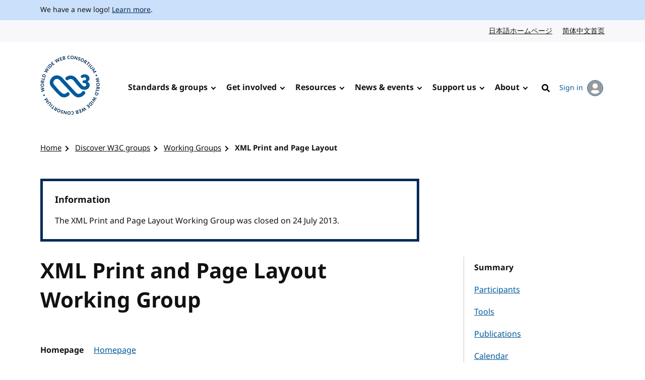

--- FILE ---
content_type: text/html; charset=UTF-8
request_url: https://www.w3.org/groups/wg/xppl/
body_size: 5923
content:
<!doctype html>
<html dir="ltr" lang="en" class="no-js">
<head>
    <title>XML Print and Page Layout | Working Groups | Discover W3C groups | W3C</title>

<meta charset="utf-8"/>
<meta name="viewport" content="width=device-width, initial-scale=1">

<link rel="home" href="https://www.w3.org/"/>
<link rel="icon" type="image/png" href="https://www.w3.org/assets/logos/w3c-2025/favicons/favicon-32.png"/>
<link rel="apple-touch-icon" type="image/png" href="https://www.w3.org/assets/logos/w3c-2025/favicons/favicon-180.png"/>

<link rel="stylesheet" href="https://www.w3.org/assets/website-2021/styles/core.css?ver=1.5" media="screen"/>

<!--
CSS Mustard Cut
Print (Edge doesn't apply to print otherwise)
Edge, Chrome 39+, Opera 26+, Safari 9+, iOS 9+, Android ~5+, Android UCBrowser ~11.8+
FF 47+
-->
<link rel="stylesheet" id="advanced-stylesheet"
      href="https://www.w3.org/assets/website-2021/styles/advanced.css?ver=1.5" media="
            only print,
            only all and (pointer: fine), only all and (pointer: coarse), only all and (pointer: none),
            only all and (min--moz-device-pixel-ratio:0) and (display-mode:browser), (min--moz-device-pixel-ratio:0) and (display-mode:fullscreen)
        ">
<link rel="stylesheet" href="https://www.w3.org/assets/website-2021/styles/print.css" media="print"/>

<script src="https://www.w3.org/assets/website-2021/js/libraries/fontfaceobserver.js"></script>

<script>
    var myFont = new FontFaceObserver('Noto Sans');

    Promise.all([myFont.load()]).then(function () {
        document.documentElement.className += " fonts-loaded";
    });

    (function () {
        var linkEl = document.getElementById('advanced-stylesheet');
        if (window.matchMedia && window.matchMedia(linkEl.media).matches) {
            var script = document.createElement('script');
            script.src = 'https://www.w3.org/assets/website-2021/js/main.js?ver=1.4';
            script.defer = true;
            document.querySelector('head').appendChild(script);
            (function (H) {
                H.className = H.className.replace(/\bno-js\b/, 'js')
            })(document.documentElement);
        }
    })();
</script>


    <meta name="description" content="The World Wide Web Consortium (W3C) is an international community where Member organizations, a full-time staff, and the public work together to develop Web standards."/>
    <meta name="thumbnail" content="https://www.w3.org/assets/website-2021/images/w3c-opengraph-image.png"/>
    <meta property="og:url" content="https://www.w3.org/groups/wg/xppl/"/>
    <meta property="og:type" content="website"/>
    <meta property="og:title" content="XML Print and Page Layout Working Group"/>
    <meta property="og:image" content="https://www.w3.org/assets/website-2021/images/w3c-opengraph-image.png"/>
    <meta property="og:image:width" content="1200"/>
    <meta property="og:image:height" content="630"/>
    <meta property="og:description" content="The World Wide Web Consortium (W3C) is an international community where Member organizations, a full-time staff, and the public work together to develop Web standards."/>
    <meta property="og:site_name" content="W3C"/>
    <meta name="twitter:card" content="summary_large_image"/>
    <meta name="twitter:site" content="w3c"/>
    <meta name="twitter:url" content="https://www.w3.org/groups/wg/xppl/"/>
    <meta name="twitter:title" content="XML Print and Page Layout Working Group"/>
    <meta name="twitter:description" content="The World Wide Web Consortium (W3C) is an international community where Member organizations, a full-time staff, and the public work together to develop Web standards."/>
    <meta name="twitter:image" content="https://www.w3.org/assets/website-2021/images/w3c-opengraph-image.png"/>
        
    <link rel="stylesheet" href="/_sf/build/styles/917.ec064f2802ca2db0aa97.css">

        
    <script src="/_sf/build/js/runtime.5282c7bdf5acd937a88e.js"></script><script src="/_sf/build/js/app.8e568c15507562ca860a.js"></script>

                        <link href="/groups/wg/xppl/feed/" title="W3C - XML Print and Page Layout Working Group Activity" rel="alternate" type="application/rss+xml" />
            
    </head>

<body class="profile">
<a class="skip-link" href="#main">Skip to content</a>
<div class="grid-wrap">
    <div class="wrap">
        <header class="global-header">
            <span role="status" aria-live="polite"></span>
                            <div class="banner">
    <div class="banner__inner l-center">
                    <p><span lang="en" dir="ltr">We have a new logo! <a href="https://www.w3.org/press-releases/2025/new-logo/">Learn more</a>.</span></p>
            </div>
</div>

                                        
                            <nav id="lang-nav" aria-label="Language options">
        <div class="l-center">
            <div class="l-cluster">
                <ul class="clean-list" role="list">
                        <li><a href="https://www.w3.org/ja/" hreflang="ja" lang="ja">日本語ホームページ<span class="visuallyhidden" lang="en">Japanese website</span></a></li>
                        <li><a href="https://www.w3.org/zh-hans/" hreflang="zh-hans" lang="zh-hans">简体中文首页<span class="visuallyhidden" lang="en">Chinese website</span></a></li>
                </ul>
            </div>
        </div>
    </nav>
            <nav id="global-nav" aria-label="Main">
    <div class="global-nav__inner l-center">
        <a class="logo-link" href="https://www.w3.org/" hreflang="en">
            <span class="logo">
                <img src="https://www.w3.org/assets/logos/w3c-2025/svg/w3c.svg" alt="W3C" role="img"/>
            </span>
            <span class="visuallyhidden">Visit the W3C homepage</span>
        </a>
        <button type="button" class="button button--ghost with-icon--after with-icon--larger" data-trigger="mobile-nav"
                style="display: none;"></button>
        <ul data-component="nav-double-intro">
                <li class="top-nav-item has-children">
                    <a href="https://www.w3.org/standards/" class="nav-link">Standards &amp; groups</a>
                    <div class="nav__submenu" data-nav="submenu" style="display: none;">
                        <div class="l-center">
                            <div class="nav__submenu__intro">
                                <h2 class="nav__submenu__intro__heading">Standards &amp; groups</h2>
                                <div class="nav__submenu__intro__text">
                                        <p>Understand the various specifications, their maturity levels on the web standards track, their adoption, and the groups that develop them.</p>
                                        <a href="https://www.w3.org/standards/">Explore web standards</a>
                                </div>
                            </div>
                            <ul>
                                        <li><a href="https://www.w3.org/standards/about/">About W3C web standards</a></li>
                                        <li><a href="https://www.w3.org/TR/">W3C standards &amp; drafts</a></li>
                                        <li><a href="https://www.w3.org/standards/types/">Types of documents W3C publishes</a></li>
                                        <li><a href="https://www.w3.org/groups/">W3C groups</a></li>
                                        <li><a href="https://www.w3.org/translations/">Translations of W3C standards &amp; drafts</a></li>
                                        <li><a href="https://www.w3.org/standards/review/">Reviews &amp; public feedback</a></li>
                                        <li><a href="https://www.w3.org/get-involved/promote/">Promote web standards</a></li>
                                        <li><a href="https://www.w3.org/liaisons/">Liaisons</a></li>
                                        <li><a href="https://www.w3.org/groups/other/tag/">Technical Architecture Group (TAG)</a></li>
                                </ul>
                        </div>
                    </div>
                </li>
                <li class="top-nav-item has-children">
                    <a href="https://www.w3.org/get-involved/" class="nav-link">Get involved</a>
                    <div class="nav__submenu" data-nav="submenu" style="display: none;">
                        <div class="l-center">
                            <div class="nav__submenu__intro">
                                <h2 class="nav__submenu__intro__heading">Get involved</h2>
                                <div class="nav__submenu__intro__text">
                                        <p>W3C works at the nexus of core technology, industry needs, and societal needs.</p>
                                        <a href="https://www.w3.org/get-involved/">Find ways to get involved</a>
                                </div>
                            </div>
                            <ul>
                                        <li><a href="https://www.w3.org/ecosystems/">Browse our work by industry</a></li>
                                        <li><a href="https://www.w3.org/membership/">Become a Member</a></li>
                                        <li><a href="https://www.w3.org/Member/">Member home (restricted)</a></li>
                                        <li><a href="https://www.w3.org/support-us/">Support us</a></li>
                                        <li><a href="https://www.w3.org/email/">Mailing lists</a></li>
                                        <li><a href="https://www.w3.org/guide/">Participant guidebook</a></li>
                                        <li><a href="https://www.w3.org/about/positive-work-environment/">Positive work environment</a></li>
                                        <li><a href="https://www.w3.org/invited-experts/">Invited Experts</a></li>
                                </ul>
                        </div>
                    </div>
                </li>
                <li class="top-nav-item has-children">
                    <a href="https://www.w3.org/resources/" class="nav-link">Resources</a>
                    <div class="nav__submenu" data-nav="submenu" style="display: none;">
                        <div class="l-center">
                            <div class="nav__submenu__intro">
                                <h2 class="nav__submenu__intro__heading">Resources</h2>
                                <div class="nav__submenu__intro__text">
                                        <p>Master web fundamentals, use our developer tools, or contribute code.</p>
                                        <a href="https://www.w3.org/resources/">Learn from W3C resources</a>
                                </div>
                            </div>
                            <ul>
                                        <li><a href="https://www.w3.org/developers/">Developers</a></li>
                                        <li><a href="https://www.w3.org/developers/tools/">Validators &amp; tools</a></li>
                                        <li><a href="https://www.w3.org/WAI/fundamentals/">Accessibility fundamentals</a></li>
                                        <li><a href="https://www.w3.org/International/i18n-drafts/nav/about">Internationalization (i18n)</a></li>
                                        <li><a href="https://www.w3.org/translations/">Translations of W3C standards &amp; drafts</a></li>
                                        <li><a href="https://www.w3.org/policies/code-of-conduct/">Code of conduct</a></li>
                                        <li><a href="https://www.w3.org/reports/">Reports</a></li>
                                </ul>
                        </div>
                    </div>
                </li>
                <li class="top-nav-item has-children">
                    <a href="https://www.w3.org/news-events/" class="nav-link">News &amp; events</a>
                    <div class="nav__submenu" data-nav="submenu" style="display: none;">
                        <div class="l-center">
                            <div class="nav__submenu__intro">
                                <h2 class="nav__submenu__intro__heading">News &amp; events</h2>
                                <div class="nav__submenu__intro__text">
                                        <p>Recent content across news, blogs, press releases, media; upcoming events.</p>
                                        <a href="https://www.w3.org/news-events/">Explore news &amp; events</a>
                                </div>
                            </div>
                            <ul>
                                        <li><a href="https://www.w3.org/news/">News</a></li>
                                        <li><a href="https://www.w3.org/blog/">Blog</a></li>
                                        <li class="break-after"><a href="https://www.w3.org/press-releases/">Press releases</a></li>
                                        <li><a href="https://www.w3.org/about/press-media/">Press &amp; media</a></li>
                                        <li><a href="https://www.w3.org/events/">Events</a></li>
                                        <li><a href="https://www.w3.org/news-events/w3c-tpac/">Annual W3C Conference (TPAC)</a></li>
                                        <li><a href="https://www.w3.org/policies/code-of-conduct/">Code of conduct</a></li>
                                </ul>
                        </div>
                    </div>
                </li>
                <li class="top-nav-item has-children">
                    <a href="https://www.w3.org/support-us/" class="nav-link">Support us</a>
                    <div class="nav__submenu" data-nav="submenu" style="display: none;">
                        <div class="l-center">
                            <div class="nav__submenu__intro">
                                <h2 class="nav__submenu__intro__heading">Support us</h2>
                                <div class="nav__submenu__intro__text">
                                        <p>Make a huge difference to our operations as a public-interest non-profit, and help us to achieve our vision.</p>
                                        <a href=""></a>
                                </div>
                            </div>
                            <ul>
                                        <li><a href="https://www.w3.org/support-us/">Ways you can support us</a></li>
                                </ul>
                        </div>
                    </div>
                </li>
                <li class="top-nav-item has-children">
                    <a href="https://www.w3.org/about/" class="nav-link">About</a>
                    <div class="nav__submenu" data-nav="submenu" style="display: none;">
                        <div class="l-center">
                            <div class="nav__submenu__intro">
                                <h2 class="nav__submenu__intro__heading">About</h2>
                                <div class="nav__submenu__intro__text">
                                        <p>Understand our values and principles, learn our history, look into our policies, meet our people.</p>
                                        <a href="https://www.w3.org/about/">Find out more about us</a>
                                </div>
                            </div>
                            <ul>
                                        <li><a href="https://www.w3.org/mission/">Our mission</a></li>
                                        <li><a href="https://www.w3.org/support-us/">Support us</a></li>
                                        <li><a href="https://www.w3.org/about/leadership/">Leadership</a></li>
                                        <li><a href="https://www.w3.org/staff/">Staff</a></li>
                                        <li class="break-after"><a href="https://www.w3.org/careers/">Careers</a></li>
                                        <li><a href="https://www.w3.org/about/press-media/">Media kit</a></li>
                                        <li><a href="https://www.w3.org/about/diversity/">Diversity</a></li>
                                        <li><a href="https://www.w3.org/evangelists/">Evangelists</a></li>
                                        <li><a href="https://www.w3.org/about/corporation/">Corporation</a></li>
                                        <li><a href="https://www.w3.org/policies/">Policies &amp; legal information</a></li>
                                        <li><a href="https://www.w3.org/contact/">Contact us</a></li>
                                        <li><a href="https://www.w3.org/help/">Help</a></li>
                                </ul>
                        </div>
                    </div>
                </li>
            <li class="top-nav-item">
                                                                                    <a hreflang="en" href="https://www.w3.org/help/search/" class="nav-link icon-link">
                    <img class="icon" src="https://www.w3.org/assets/website-2021/svg/search.svg" width="24" height="24" alt aria-hidden="true"><span class="hide-at-max-width">Search</span>
                </a>
            </li>
            <li class="top-nav-item">
                <a hreflang="en" href="https://www.w3.org/users/myprofile/" id="account-login-link" class="account-login icon-link with-icon--after">
                    My account
                    <span class="avatar avatar--small icon"><img src="https://www.w3.org/assets/website-2021/svg/avatar.svg" width="24" height="24" alt aria-hidden="true"/></span>
                </a>
            </li>
        </ul>
    </div>
</nav>
        </header>
                        
<nav id="breadcrumb" aria-label="Breadcrumb">
    <div class="l-center">
        <div class="l-cluster">
            <ol class="breadcrumbs clean-list" role="list">
                                                                                <li><a href="/">Home</a></li>

        <li><a href="/groups/">Discover W3C groups</a></li>

        <li><a href="/groups/wg/">Working Groups</a></li>

        <li><a href="/groups/wg/xppl/" aria-current="page">XML Print and Page Layout</a></li>

                            </ol>
        </div>
    </div>
</nav>
                <main id="main" >
                                            

                                

                                

                                        <div class="l-box note note--info" role="status" aria-labelledby="info-summary-title" tabindex="-1"
             data-component="info-summary" data-anchor="no">
                            <h2 id="info-summary-title" class="txt-saturn">Information</h2>
                        <ul class="clean-list" role="list">
                                    <li>
                                                    The XML Print and Page Layout Working Group was closed on 24 July 2013.
                                            </li>
                            </ul>
        </div>
    

                                <div class="content">
        <h1>XML Print and Page Layout Working Group</h1>

            <button type="button" class="button button--ghost with-icon with-icon--after" style="display:none;"
            data-toggle="true">Toggle content
        <svg xmlns:xlink="http://www.w3.org/1999/xlink" viewBox="0 0 320 512" class="icon" focusable="false"
             aria-hidden="true" width="1em" height="1em">
            <path class="angle-down"
                  d="M143 352.3L7 216.3c-9.4-9.4-9.4-24.6 0-33.9l22.6-22.6c9.4-9.4 24.6-9.4 33.9 0l96.4 96.4 96.4-96.4c9.4-9.4 24.6-9.4 33.9 0l22.6 22.6c9.4 9.4 9.4 24.6 0 33.9l-136 136c-9.2 9.4-24.4 9.4-33.8 0z"/>
            <path class="angle-up"
                  d="M177 159.7l136 136c9.4 9.4 9.4 24.6 0 33.9l-22.6 22.6c-9.4 9.4-24.6 9.4-33.9 0L160 255.9l-96.4 96.4c-9.4 9.4-24.6 9.4-33.9 0L7 329.7c-9.4-9.4-9.4-24.6 0-33.9l136-136c9.4-9.5 24.6-9.5 34-.1z"/>
        </svg>
    </button>

            <nav id="profile-nav" aria-label="Group details">
        <div class="profile-nav__inner">
            <ul>
                                                                                                                                        <li>
                                <a aria-current="true"
                                        href="/groups/wg/xppl/">
                                    Summary
                                </a>
                            </li>
                                                                                                                                                <li>
                                <a
                                        href="/groups/wg/xppl/participants/">
                                    Participants
                                </a>
                            </li>
                                                                                                                                                <li>
                                <a
                                        href="/groups/wg/xppl/tools/">
                                    Tools
                                </a>
                            </li>
                                                                                                                                                <li>
                                <a
                                        href="/groups/wg/xppl/publications/">
                                    Publications
                                </a>
                            </li>
                                                                                                                                                                                                                                            <li>
                                <a
                                        href="/groups/wg/xppl/calendar/">
                                    Calendar
                                </a>
                            </li>
                                                                                                                                                <li>
                                <a
                                        href="/groups/wg/xppl/ipr/">
                                    IPR
                                </a>
                            </li>
                                                                                                                            </ul>
        </div>
    </nav>

        <div class="details">
                <div class="component component--text">
                
            <dl class="grid">
                                    <dt>Homepage</dt>
                    <dd>
                        <a href="https://www.w3.org/XML/XPPL/">Homepage</a>
                    </dd>
                                        <dt>Charter</dt>
    <dd>
        <a href="/groups/wg/xppl/charters/active/">
            Chartered until 26 March 2013
        </a>
        (<a href="/groups/wg/xppl/charters/">history</a>)
    </dd>
    
                <dt>Shortname</dt>
                <dd>
                    xppl
                </dd>
            </dl>

                            <h2>Participation</h2>
                            
            
                                        <h2>Links</h2>
                <dl class="component grid">
                                            <dt>
                            <span class="fas fa-mail-bulk" aria-hidden="true"></span>&nbsp;Mailing List
                        </dt>
                        <dd>
                            <a href="https://lists.w3.org/Archives/Member/member-xppl-wg/">
                                member-xppl-wg
                            </a><span class="tag">Restricted archives</span></dd>
                                    </dl>
                    </div>
        </div>
    </div>
                <div class="l-box l-box--no-border l-box--no-padding">
	<div class="l-switcher pre-footer">
		<div>
			                                                <section class="rss">
	<h2 class="txt-jupiter">Related RSS feed</h2>
	<div class="with-icon--before with-icon--larger">
		<img class="icon icon--larger" src="/assets/website-2021/svg/rss.svg" width="30" height="30" alt="" aria-hidden="true">
		<a href="/groups/wg/xppl/feed/">Subscribe to our XML Print and Page Layout Working Group feed</a>
	</div>
</section>
                            
            <section class="rss">
    <h2 class="txt-jupiter">API</h2>
    <p class="with-icon--before with-icon--larger">
        <svg class="icon icon--larger" width="30" xmlns="http://www.w3.org/2000/svg" viewBox="0 0 640 512">
            <!-- Font Awesome Pro 5.15.4 by @fontawesome - https://fontawesome.com License - https://fontawesome.com/license (Commercial License) -->
            <path d="M512.1 191l-8.2 14.3c-3 5.3-9.4 7.5-15.1 5.4-11.8-4.4-22.6-10.7-32.1-18.6-4.6-3.8-5.8-10.5-2.8-15.7l8.2-14.3c-6.9-8-12.3-17.3-15.9-27.4h-16.5c-6 0-11.2-4.3-12.2-10.3-2-12-2.1-24.6 0-37.1 1-6 6.2-10.4 12.2-10.4h16.5c3.6-10.1 9-19.4 15.9-27.4l-8.2-14.3c-3-5.2-1.9-11.9 2.8-15.7 9.5-7.9 20.4-14.2 32.1-18.6 5.7-2.1 12.1.1 15.1 5.4l8.2 14.3c10.5-1.9 21.2-1.9 31.7 0L552 6.3c3-5.3 9.4-7.5 15.1-5.4 11.8 4.4 22.6 10.7 32.1 18.6 4.6 3.8 5.8 10.5 2.8 15.7l-8.2 14.3c6.9 8 12.3 17.3 15.9 27.4h16.5c6 0 11.2 4.3 12.2 10.3 2 12 2.1 24.6 0 37.1-1 6-6.2 10.4-12.2 10.4h-16.5c-3.6 10.1-9 19.4-15.9 27.4l8.2 14.3c3 5.2 1.9 11.9-2.8 15.7-9.5 7.9-20.4 14.2-32.1 18.6-5.7 2.1-12.1-.1-15.1-5.4l-8.2-14.3c-10.4 1.9-21.2 1.9-31.7 0zm-10.5-58.8c38.5 29.6 82.4-14.3 52.8-52.8-38.5-29.7-82.4 14.3-52.8 52.8zM386.3 286.1l33.7 16.8c10.1 5.8 14.5 18.1 10.5 29.1-8.9 24.2-26.4 46.4-42.6 65.8-7.4 8.9-20.2 11.1-30.3 5.3l-29.1-16.8c-16 13.7-34.6 24.6-54.9 31.7v33.6c0 11.6-8.3 21.6-19.7 23.6-24.6 4.2-50.4 4.4-75.9 0-11.5-2-20-11.9-20-23.6V418c-20.3-7.2-38.9-18-54.9-31.7L74 403c-10 5.8-22.9 3.6-30.3-5.3-16.2-19.4-33.3-41.6-42.2-65.7-4-10.9.4-23.2 10.5-29.1l33.3-16.8c-3.9-20.9-3.9-42.4 0-63.4L12 205.8c-10.1-5.8-14.6-18.1-10.5-29 8.9-24.2 26-46.4 42.2-65.8 7.4-8.9 20.2-11.1 30.3-5.3l29.1 16.8c16-13.7 34.6-24.6 54.9-31.7V57.1c0-11.5 8.2-21.5 19.6-23.5 24.6-4.2 50.5-4.4 76-.1 11.5 2 20 11.9 20 23.6v33.6c20.3 7.2 38.9 18 54.9 31.7l29.1-16.8c10-5.8 22.9-3.6 30.3 5.3 16.2 19.4 33.2 41.6 42.1 65.8 4 10.9.1 23.2-10 29.1l-33.7 16.8c3.9 21 3.9 42.5 0 63.5zm-117.6 21.1c59.2-77-28.7-164.9-105.7-105.7-59.2 77 28.7 164.9 105.7 105.7zm243.4 182.7l-8.2 14.3c-3 5.3-9.4 7.5-15.1 5.4-11.8-4.4-22.6-10.7-32.1-18.6-4.6-3.8-5.8-10.5-2.8-15.7l8.2-14.3c-6.9-8-12.3-17.3-15.9-27.4h-16.5c-6 0-11.2-4.3-12.2-10.3-2-12-2.1-24.6 0-37.1 1-6 6.2-10.4 12.2-10.4h16.5c3.6-10.1 9-19.4 15.9-27.4l-8.2-14.3c-3-5.2-1.9-11.9 2.8-15.7 9.5-7.9 20.4-14.2 32.1-18.6 5.7-2.1 12.1.1 15.1 5.4l8.2 14.3c10.5-1.9 21.2-1.9 31.7 0l8.2-14.3c3-5.3 9.4-7.5 15.1-5.4 11.8 4.4 22.6 10.7 32.1 18.6 4.6 3.8 5.8 10.5 2.8 15.7l-8.2 14.3c6.9 8 12.3 17.3 15.9 27.4h16.5c6 0 11.2 4.3 12.2 10.3 2 12 2.1 24.6 0 37.1-1 6-6.2 10.4-12.2 10.4h-16.5c-3.6 10.1-9 19.4-15.9 27.4l8.2 14.3c3 5.2 1.9 11.9-2.8 15.7-9.5 7.9-20.4 14.2-32.1 18.6-5.7 2.1-12.1-.1-15.1-5.4l-8.2-14.3c-10.4 1.9-21.2 1.9-31.7 0zM501.6 431c38.5 29.6 82.4-14.3 52.8-52.8-38.5-29.6-82.4 14.3-52.8 52.8z"/>
        </svg>
        Data available in <a href="/api/">API</a>
    </p>
</section>
        		</div>
	</div>
</div>
        </main>
                                </div>
            <footer class="global-footer">
    <div class="l-center">
        <div class="global-footer__links">
            <div class="l-cluster">
                <ul class="clean-list" role="list">
                        <li><a href="https://www.w3.org/" hreflang="en"><span lang="en" dir="ltr">Home</span></a></li>
                        <li><a href="https://www.w3.org/contact/" hreflang="en"><span lang="en" dir="ltr">Contact</span></a></li>
                        <li><a href="https://www.w3.org/help/" hreflang="en"><span lang="en" dir="ltr">Help</span></a></li>
                        <li><a href="https://www.w3.org/support-us/" hreflang="en"><span lang="en" dir="ltr">Support us</span></a></li>
                        <li><a href="https://www.w3.org/policies/" hreflang="en"><span lang="en" dir="ltr">Legal &amp; Policies</span></a></li>
                        <li><a href="https://www.w3.org/about/corporation/" hreflang="en"><span lang="en" dir="ltr">Corporation</span></a></li>
                        <li><a href="https://status.w3.org/" hreflang="en"><span lang="en" dir="ltr">System Status</span></a></li>
                </ul>
            </div>
            <ul class="clean-list" role="list">
                <li>
                    <a class="with-icon--larger" href="https://w3c.social/@w3c" hreflang="en">
                        <img class="icon icon--larger" src="https://www.w3.org/assets/website-2021/svg/mastodon.svg" width="20" height="20" alt aria-hidden="true" loading="lazy"/>
                        <span class="visuallyhidden"><span lang="en" dir="ltr">W3C on Mastodon</span></span>
                    </a>
                </li>
                <li>
                    <a class="with-icon--larger" href="https://github.com/w3c/" hreflang="en">
                        <img class="icon icon--larger" src="https://www.w3.org/assets/website-2021/svg/github.svg" width="20" height="20" alt aria-hidden="true" loading="lazy"/>
                        <span class="visuallyhidden"><span lang="en" dir="ltr">W3C on GitHub</span></span>
                    </a>
                </li>
            </ul>
        </div>
        <p class="copyright"><span lang="en" dir="ltr">Copyright &copy; 2026 <a href="https://www.w3.org/">World Wide Web Consortium</a>.<br> <abbr title="World Wide Web Consortium">W3C</abbr><sup>&reg;</sup> <a href="https://www.w3.org/policies/#disclaimers">liability</a>, <a href="https://www.w3.org/policies/#trademarks">trademark</a> and <a rel="license" href="https://www.w3.org/copyright/document-license/" title="W3C Document License">permissive license</a> rules apply.</span></p>
    </div>
</footer>
    </div>

</body>

</html>
